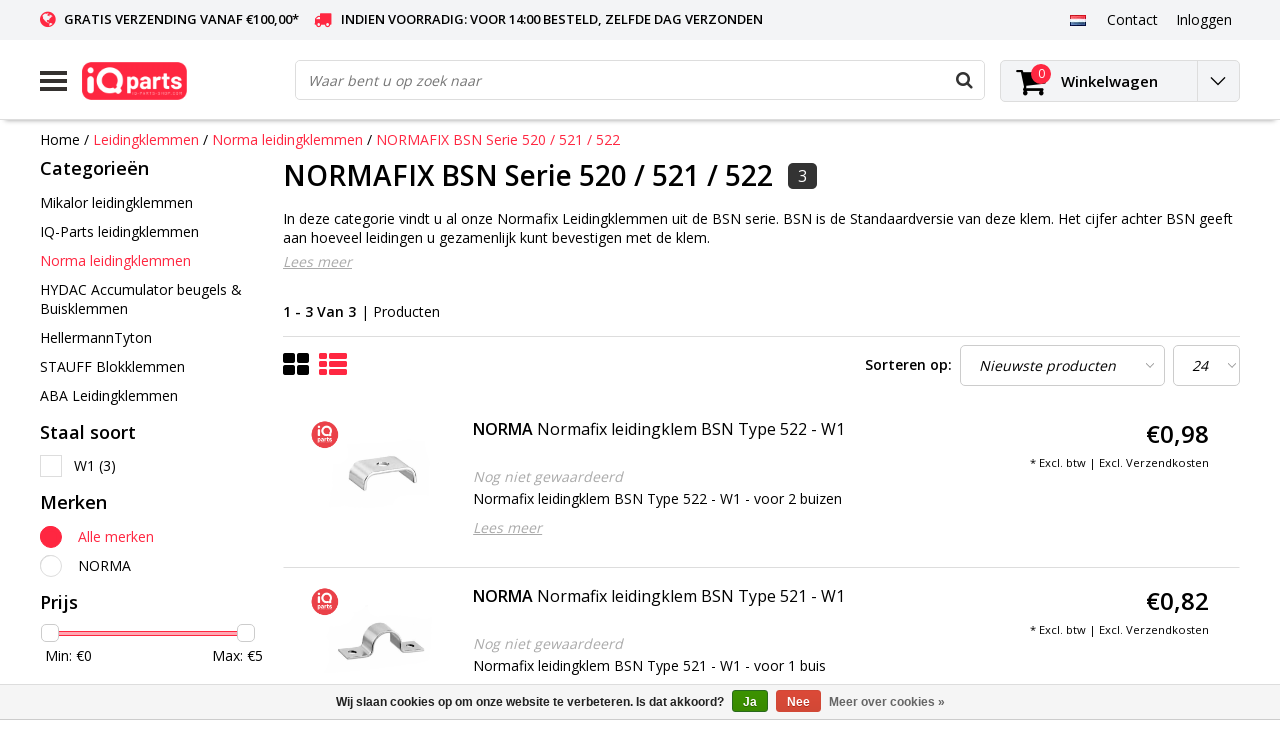

--- FILE ---
content_type: text/css; charset=UTF-8
request_url: https://cdn.webshopapp.com/shops/62249/themes/134867/assets/iq-parts.css?20251112112539
body_size: -49
content:
#slider .slide .slide-title {
  background-color: #EE334B !important;
}

.navigation .nav .navbar {
  background-color: #EE334B !important;
  color: #ffffff;
}

.navigation .nav .navbar .nav > .item > a {
  color: #ffffff;
}

.navigation .nav .navbar .nav > .item > a:hover {
  color: #bbbbbb;
}

.w-100 {
  width: 100%;
}

.not-active {
  pointer-events: none;
  cursor: default;
  background-color: #bbbbbb;
}

#gui-form-billing_address-city {
  text-transform: uppercase;
}

--- FILE ---
content_type: text/javascript;charset=utf-8
request_url: https://www.iq-parts-shop.com/nl/services/stats/pageview.js
body_size: -410
content:
// SEOshop 22-01-2026 09:27:52